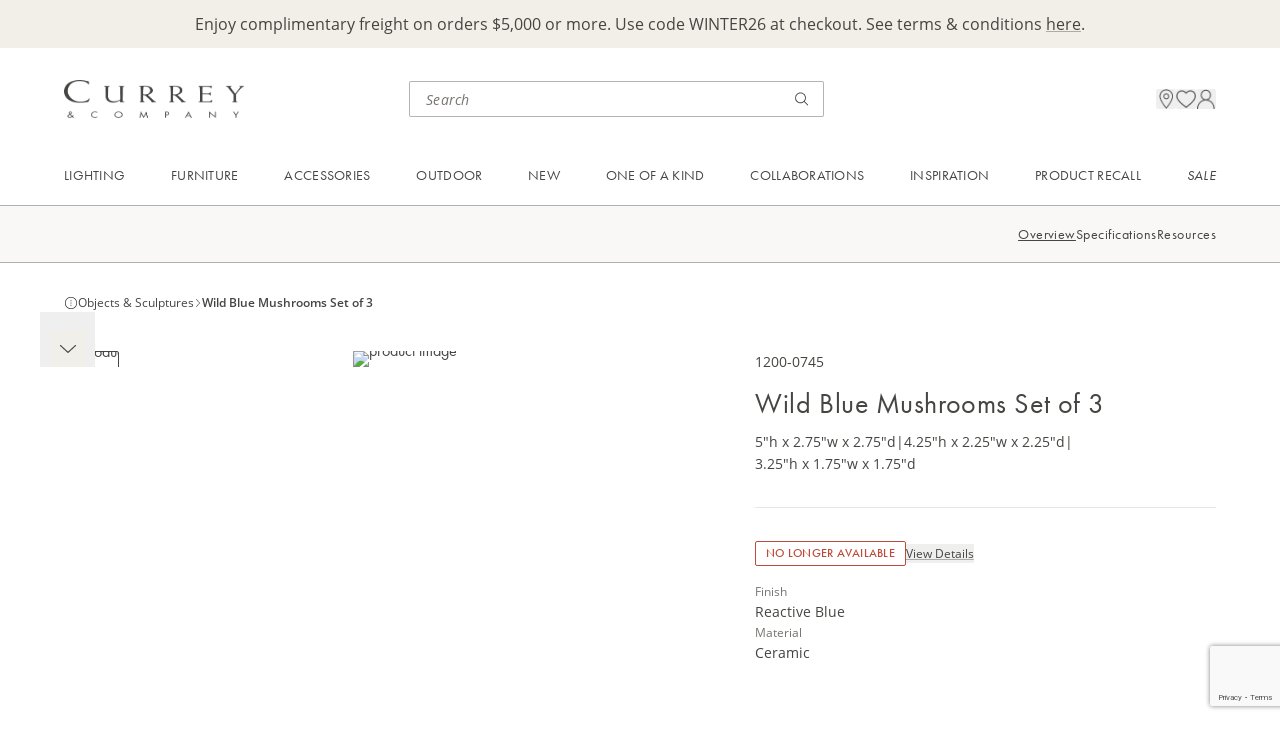

--- FILE ---
content_type: text/html; charset=utf-8
request_url: https://www.google.com/recaptcha/enterprise/anchor?ar=1&k=6LczSNUpAAAAAIENoZO9MnRjvlwOvCZup1YXjF16&co=aHR0cHM6Ly93d3cuY3VycmV5YW5kY29tcGFueS5jb206NDQz&hl=en&v=PoyoqOPhxBO7pBk68S4YbpHZ&size=invisible&anchor-ms=20000&execute-ms=30000&cb=1nkmxswa5lk
body_size: 48836
content:
<!DOCTYPE HTML><html dir="ltr" lang="en"><head><meta http-equiv="Content-Type" content="text/html; charset=UTF-8">
<meta http-equiv="X-UA-Compatible" content="IE=edge">
<title>reCAPTCHA</title>
<style type="text/css">
/* cyrillic-ext */
@font-face {
  font-family: 'Roboto';
  font-style: normal;
  font-weight: 400;
  font-stretch: 100%;
  src: url(//fonts.gstatic.com/s/roboto/v48/KFO7CnqEu92Fr1ME7kSn66aGLdTylUAMa3GUBHMdazTgWw.woff2) format('woff2');
  unicode-range: U+0460-052F, U+1C80-1C8A, U+20B4, U+2DE0-2DFF, U+A640-A69F, U+FE2E-FE2F;
}
/* cyrillic */
@font-face {
  font-family: 'Roboto';
  font-style: normal;
  font-weight: 400;
  font-stretch: 100%;
  src: url(//fonts.gstatic.com/s/roboto/v48/KFO7CnqEu92Fr1ME7kSn66aGLdTylUAMa3iUBHMdazTgWw.woff2) format('woff2');
  unicode-range: U+0301, U+0400-045F, U+0490-0491, U+04B0-04B1, U+2116;
}
/* greek-ext */
@font-face {
  font-family: 'Roboto';
  font-style: normal;
  font-weight: 400;
  font-stretch: 100%;
  src: url(//fonts.gstatic.com/s/roboto/v48/KFO7CnqEu92Fr1ME7kSn66aGLdTylUAMa3CUBHMdazTgWw.woff2) format('woff2');
  unicode-range: U+1F00-1FFF;
}
/* greek */
@font-face {
  font-family: 'Roboto';
  font-style: normal;
  font-weight: 400;
  font-stretch: 100%;
  src: url(//fonts.gstatic.com/s/roboto/v48/KFO7CnqEu92Fr1ME7kSn66aGLdTylUAMa3-UBHMdazTgWw.woff2) format('woff2');
  unicode-range: U+0370-0377, U+037A-037F, U+0384-038A, U+038C, U+038E-03A1, U+03A3-03FF;
}
/* math */
@font-face {
  font-family: 'Roboto';
  font-style: normal;
  font-weight: 400;
  font-stretch: 100%;
  src: url(//fonts.gstatic.com/s/roboto/v48/KFO7CnqEu92Fr1ME7kSn66aGLdTylUAMawCUBHMdazTgWw.woff2) format('woff2');
  unicode-range: U+0302-0303, U+0305, U+0307-0308, U+0310, U+0312, U+0315, U+031A, U+0326-0327, U+032C, U+032F-0330, U+0332-0333, U+0338, U+033A, U+0346, U+034D, U+0391-03A1, U+03A3-03A9, U+03B1-03C9, U+03D1, U+03D5-03D6, U+03F0-03F1, U+03F4-03F5, U+2016-2017, U+2034-2038, U+203C, U+2040, U+2043, U+2047, U+2050, U+2057, U+205F, U+2070-2071, U+2074-208E, U+2090-209C, U+20D0-20DC, U+20E1, U+20E5-20EF, U+2100-2112, U+2114-2115, U+2117-2121, U+2123-214F, U+2190, U+2192, U+2194-21AE, U+21B0-21E5, U+21F1-21F2, U+21F4-2211, U+2213-2214, U+2216-22FF, U+2308-230B, U+2310, U+2319, U+231C-2321, U+2336-237A, U+237C, U+2395, U+239B-23B7, U+23D0, U+23DC-23E1, U+2474-2475, U+25AF, U+25B3, U+25B7, U+25BD, U+25C1, U+25CA, U+25CC, U+25FB, U+266D-266F, U+27C0-27FF, U+2900-2AFF, U+2B0E-2B11, U+2B30-2B4C, U+2BFE, U+3030, U+FF5B, U+FF5D, U+1D400-1D7FF, U+1EE00-1EEFF;
}
/* symbols */
@font-face {
  font-family: 'Roboto';
  font-style: normal;
  font-weight: 400;
  font-stretch: 100%;
  src: url(//fonts.gstatic.com/s/roboto/v48/KFO7CnqEu92Fr1ME7kSn66aGLdTylUAMaxKUBHMdazTgWw.woff2) format('woff2');
  unicode-range: U+0001-000C, U+000E-001F, U+007F-009F, U+20DD-20E0, U+20E2-20E4, U+2150-218F, U+2190, U+2192, U+2194-2199, U+21AF, U+21E6-21F0, U+21F3, U+2218-2219, U+2299, U+22C4-22C6, U+2300-243F, U+2440-244A, U+2460-24FF, U+25A0-27BF, U+2800-28FF, U+2921-2922, U+2981, U+29BF, U+29EB, U+2B00-2BFF, U+4DC0-4DFF, U+FFF9-FFFB, U+10140-1018E, U+10190-1019C, U+101A0, U+101D0-101FD, U+102E0-102FB, U+10E60-10E7E, U+1D2C0-1D2D3, U+1D2E0-1D37F, U+1F000-1F0FF, U+1F100-1F1AD, U+1F1E6-1F1FF, U+1F30D-1F30F, U+1F315, U+1F31C, U+1F31E, U+1F320-1F32C, U+1F336, U+1F378, U+1F37D, U+1F382, U+1F393-1F39F, U+1F3A7-1F3A8, U+1F3AC-1F3AF, U+1F3C2, U+1F3C4-1F3C6, U+1F3CA-1F3CE, U+1F3D4-1F3E0, U+1F3ED, U+1F3F1-1F3F3, U+1F3F5-1F3F7, U+1F408, U+1F415, U+1F41F, U+1F426, U+1F43F, U+1F441-1F442, U+1F444, U+1F446-1F449, U+1F44C-1F44E, U+1F453, U+1F46A, U+1F47D, U+1F4A3, U+1F4B0, U+1F4B3, U+1F4B9, U+1F4BB, U+1F4BF, U+1F4C8-1F4CB, U+1F4D6, U+1F4DA, U+1F4DF, U+1F4E3-1F4E6, U+1F4EA-1F4ED, U+1F4F7, U+1F4F9-1F4FB, U+1F4FD-1F4FE, U+1F503, U+1F507-1F50B, U+1F50D, U+1F512-1F513, U+1F53E-1F54A, U+1F54F-1F5FA, U+1F610, U+1F650-1F67F, U+1F687, U+1F68D, U+1F691, U+1F694, U+1F698, U+1F6AD, U+1F6B2, U+1F6B9-1F6BA, U+1F6BC, U+1F6C6-1F6CF, U+1F6D3-1F6D7, U+1F6E0-1F6EA, U+1F6F0-1F6F3, U+1F6F7-1F6FC, U+1F700-1F7FF, U+1F800-1F80B, U+1F810-1F847, U+1F850-1F859, U+1F860-1F887, U+1F890-1F8AD, U+1F8B0-1F8BB, U+1F8C0-1F8C1, U+1F900-1F90B, U+1F93B, U+1F946, U+1F984, U+1F996, U+1F9E9, U+1FA00-1FA6F, U+1FA70-1FA7C, U+1FA80-1FA89, U+1FA8F-1FAC6, U+1FACE-1FADC, U+1FADF-1FAE9, U+1FAF0-1FAF8, U+1FB00-1FBFF;
}
/* vietnamese */
@font-face {
  font-family: 'Roboto';
  font-style: normal;
  font-weight: 400;
  font-stretch: 100%;
  src: url(//fonts.gstatic.com/s/roboto/v48/KFO7CnqEu92Fr1ME7kSn66aGLdTylUAMa3OUBHMdazTgWw.woff2) format('woff2');
  unicode-range: U+0102-0103, U+0110-0111, U+0128-0129, U+0168-0169, U+01A0-01A1, U+01AF-01B0, U+0300-0301, U+0303-0304, U+0308-0309, U+0323, U+0329, U+1EA0-1EF9, U+20AB;
}
/* latin-ext */
@font-face {
  font-family: 'Roboto';
  font-style: normal;
  font-weight: 400;
  font-stretch: 100%;
  src: url(//fonts.gstatic.com/s/roboto/v48/KFO7CnqEu92Fr1ME7kSn66aGLdTylUAMa3KUBHMdazTgWw.woff2) format('woff2');
  unicode-range: U+0100-02BA, U+02BD-02C5, U+02C7-02CC, U+02CE-02D7, U+02DD-02FF, U+0304, U+0308, U+0329, U+1D00-1DBF, U+1E00-1E9F, U+1EF2-1EFF, U+2020, U+20A0-20AB, U+20AD-20C0, U+2113, U+2C60-2C7F, U+A720-A7FF;
}
/* latin */
@font-face {
  font-family: 'Roboto';
  font-style: normal;
  font-weight: 400;
  font-stretch: 100%;
  src: url(//fonts.gstatic.com/s/roboto/v48/KFO7CnqEu92Fr1ME7kSn66aGLdTylUAMa3yUBHMdazQ.woff2) format('woff2');
  unicode-range: U+0000-00FF, U+0131, U+0152-0153, U+02BB-02BC, U+02C6, U+02DA, U+02DC, U+0304, U+0308, U+0329, U+2000-206F, U+20AC, U+2122, U+2191, U+2193, U+2212, U+2215, U+FEFF, U+FFFD;
}
/* cyrillic-ext */
@font-face {
  font-family: 'Roboto';
  font-style: normal;
  font-weight: 500;
  font-stretch: 100%;
  src: url(//fonts.gstatic.com/s/roboto/v48/KFO7CnqEu92Fr1ME7kSn66aGLdTylUAMa3GUBHMdazTgWw.woff2) format('woff2');
  unicode-range: U+0460-052F, U+1C80-1C8A, U+20B4, U+2DE0-2DFF, U+A640-A69F, U+FE2E-FE2F;
}
/* cyrillic */
@font-face {
  font-family: 'Roboto';
  font-style: normal;
  font-weight: 500;
  font-stretch: 100%;
  src: url(//fonts.gstatic.com/s/roboto/v48/KFO7CnqEu92Fr1ME7kSn66aGLdTylUAMa3iUBHMdazTgWw.woff2) format('woff2');
  unicode-range: U+0301, U+0400-045F, U+0490-0491, U+04B0-04B1, U+2116;
}
/* greek-ext */
@font-face {
  font-family: 'Roboto';
  font-style: normal;
  font-weight: 500;
  font-stretch: 100%;
  src: url(//fonts.gstatic.com/s/roboto/v48/KFO7CnqEu92Fr1ME7kSn66aGLdTylUAMa3CUBHMdazTgWw.woff2) format('woff2');
  unicode-range: U+1F00-1FFF;
}
/* greek */
@font-face {
  font-family: 'Roboto';
  font-style: normal;
  font-weight: 500;
  font-stretch: 100%;
  src: url(//fonts.gstatic.com/s/roboto/v48/KFO7CnqEu92Fr1ME7kSn66aGLdTylUAMa3-UBHMdazTgWw.woff2) format('woff2');
  unicode-range: U+0370-0377, U+037A-037F, U+0384-038A, U+038C, U+038E-03A1, U+03A3-03FF;
}
/* math */
@font-face {
  font-family: 'Roboto';
  font-style: normal;
  font-weight: 500;
  font-stretch: 100%;
  src: url(//fonts.gstatic.com/s/roboto/v48/KFO7CnqEu92Fr1ME7kSn66aGLdTylUAMawCUBHMdazTgWw.woff2) format('woff2');
  unicode-range: U+0302-0303, U+0305, U+0307-0308, U+0310, U+0312, U+0315, U+031A, U+0326-0327, U+032C, U+032F-0330, U+0332-0333, U+0338, U+033A, U+0346, U+034D, U+0391-03A1, U+03A3-03A9, U+03B1-03C9, U+03D1, U+03D5-03D6, U+03F0-03F1, U+03F4-03F5, U+2016-2017, U+2034-2038, U+203C, U+2040, U+2043, U+2047, U+2050, U+2057, U+205F, U+2070-2071, U+2074-208E, U+2090-209C, U+20D0-20DC, U+20E1, U+20E5-20EF, U+2100-2112, U+2114-2115, U+2117-2121, U+2123-214F, U+2190, U+2192, U+2194-21AE, U+21B0-21E5, U+21F1-21F2, U+21F4-2211, U+2213-2214, U+2216-22FF, U+2308-230B, U+2310, U+2319, U+231C-2321, U+2336-237A, U+237C, U+2395, U+239B-23B7, U+23D0, U+23DC-23E1, U+2474-2475, U+25AF, U+25B3, U+25B7, U+25BD, U+25C1, U+25CA, U+25CC, U+25FB, U+266D-266F, U+27C0-27FF, U+2900-2AFF, U+2B0E-2B11, U+2B30-2B4C, U+2BFE, U+3030, U+FF5B, U+FF5D, U+1D400-1D7FF, U+1EE00-1EEFF;
}
/* symbols */
@font-face {
  font-family: 'Roboto';
  font-style: normal;
  font-weight: 500;
  font-stretch: 100%;
  src: url(//fonts.gstatic.com/s/roboto/v48/KFO7CnqEu92Fr1ME7kSn66aGLdTylUAMaxKUBHMdazTgWw.woff2) format('woff2');
  unicode-range: U+0001-000C, U+000E-001F, U+007F-009F, U+20DD-20E0, U+20E2-20E4, U+2150-218F, U+2190, U+2192, U+2194-2199, U+21AF, U+21E6-21F0, U+21F3, U+2218-2219, U+2299, U+22C4-22C6, U+2300-243F, U+2440-244A, U+2460-24FF, U+25A0-27BF, U+2800-28FF, U+2921-2922, U+2981, U+29BF, U+29EB, U+2B00-2BFF, U+4DC0-4DFF, U+FFF9-FFFB, U+10140-1018E, U+10190-1019C, U+101A0, U+101D0-101FD, U+102E0-102FB, U+10E60-10E7E, U+1D2C0-1D2D3, U+1D2E0-1D37F, U+1F000-1F0FF, U+1F100-1F1AD, U+1F1E6-1F1FF, U+1F30D-1F30F, U+1F315, U+1F31C, U+1F31E, U+1F320-1F32C, U+1F336, U+1F378, U+1F37D, U+1F382, U+1F393-1F39F, U+1F3A7-1F3A8, U+1F3AC-1F3AF, U+1F3C2, U+1F3C4-1F3C6, U+1F3CA-1F3CE, U+1F3D4-1F3E0, U+1F3ED, U+1F3F1-1F3F3, U+1F3F5-1F3F7, U+1F408, U+1F415, U+1F41F, U+1F426, U+1F43F, U+1F441-1F442, U+1F444, U+1F446-1F449, U+1F44C-1F44E, U+1F453, U+1F46A, U+1F47D, U+1F4A3, U+1F4B0, U+1F4B3, U+1F4B9, U+1F4BB, U+1F4BF, U+1F4C8-1F4CB, U+1F4D6, U+1F4DA, U+1F4DF, U+1F4E3-1F4E6, U+1F4EA-1F4ED, U+1F4F7, U+1F4F9-1F4FB, U+1F4FD-1F4FE, U+1F503, U+1F507-1F50B, U+1F50D, U+1F512-1F513, U+1F53E-1F54A, U+1F54F-1F5FA, U+1F610, U+1F650-1F67F, U+1F687, U+1F68D, U+1F691, U+1F694, U+1F698, U+1F6AD, U+1F6B2, U+1F6B9-1F6BA, U+1F6BC, U+1F6C6-1F6CF, U+1F6D3-1F6D7, U+1F6E0-1F6EA, U+1F6F0-1F6F3, U+1F6F7-1F6FC, U+1F700-1F7FF, U+1F800-1F80B, U+1F810-1F847, U+1F850-1F859, U+1F860-1F887, U+1F890-1F8AD, U+1F8B0-1F8BB, U+1F8C0-1F8C1, U+1F900-1F90B, U+1F93B, U+1F946, U+1F984, U+1F996, U+1F9E9, U+1FA00-1FA6F, U+1FA70-1FA7C, U+1FA80-1FA89, U+1FA8F-1FAC6, U+1FACE-1FADC, U+1FADF-1FAE9, U+1FAF0-1FAF8, U+1FB00-1FBFF;
}
/* vietnamese */
@font-face {
  font-family: 'Roboto';
  font-style: normal;
  font-weight: 500;
  font-stretch: 100%;
  src: url(//fonts.gstatic.com/s/roboto/v48/KFO7CnqEu92Fr1ME7kSn66aGLdTylUAMa3OUBHMdazTgWw.woff2) format('woff2');
  unicode-range: U+0102-0103, U+0110-0111, U+0128-0129, U+0168-0169, U+01A0-01A1, U+01AF-01B0, U+0300-0301, U+0303-0304, U+0308-0309, U+0323, U+0329, U+1EA0-1EF9, U+20AB;
}
/* latin-ext */
@font-face {
  font-family: 'Roboto';
  font-style: normal;
  font-weight: 500;
  font-stretch: 100%;
  src: url(//fonts.gstatic.com/s/roboto/v48/KFO7CnqEu92Fr1ME7kSn66aGLdTylUAMa3KUBHMdazTgWw.woff2) format('woff2');
  unicode-range: U+0100-02BA, U+02BD-02C5, U+02C7-02CC, U+02CE-02D7, U+02DD-02FF, U+0304, U+0308, U+0329, U+1D00-1DBF, U+1E00-1E9F, U+1EF2-1EFF, U+2020, U+20A0-20AB, U+20AD-20C0, U+2113, U+2C60-2C7F, U+A720-A7FF;
}
/* latin */
@font-face {
  font-family: 'Roboto';
  font-style: normal;
  font-weight: 500;
  font-stretch: 100%;
  src: url(//fonts.gstatic.com/s/roboto/v48/KFO7CnqEu92Fr1ME7kSn66aGLdTylUAMa3yUBHMdazQ.woff2) format('woff2');
  unicode-range: U+0000-00FF, U+0131, U+0152-0153, U+02BB-02BC, U+02C6, U+02DA, U+02DC, U+0304, U+0308, U+0329, U+2000-206F, U+20AC, U+2122, U+2191, U+2193, U+2212, U+2215, U+FEFF, U+FFFD;
}
/* cyrillic-ext */
@font-face {
  font-family: 'Roboto';
  font-style: normal;
  font-weight: 900;
  font-stretch: 100%;
  src: url(//fonts.gstatic.com/s/roboto/v48/KFO7CnqEu92Fr1ME7kSn66aGLdTylUAMa3GUBHMdazTgWw.woff2) format('woff2');
  unicode-range: U+0460-052F, U+1C80-1C8A, U+20B4, U+2DE0-2DFF, U+A640-A69F, U+FE2E-FE2F;
}
/* cyrillic */
@font-face {
  font-family: 'Roboto';
  font-style: normal;
  font-weight: 900;
  font-stretch: 100%;
  src: url(//fonts.gstatic.com/s/roboto/v48/KFO7CnqEu92Fr1ME7kSn66aGLdTylUAMa3iUBHMdazTgWw.woff2) format('woff2');
  unicode-range: U+0301, U+0400-045F, U+0490-0491, U+04B0-04B1, U+2116;
}
/* greek-ext */
@font-face {
  font-family: 'Roboto';
  font-style: normal;
  font-weight: 900;
  font-stretch: 100%;
  src: url(//fonts.gstatic.com/s/roboto/v48/KFO7CnqEu92Fr1ME7kSn66aGLdTylUAMa3CUBHMdazTgWw.woff2) format('woff2');
  unicode-range: U+1F00-1FFF;
}
/* greek */
@font-face {
  font-family: 'Roboto';
  font-style: normal;
  font-weight: 900;
  font-stretch: 100%;
  src: url(//fonts.gstatic.com/s/roboto/v48/KFO7CnqEu92Fr1ME7kSn66aGLdTylUAMa3-UBHMdazTgWw.woff2) format('woff2');
  unicode-range: U+0370-0377, U+037A-037F, U+0384-038A, U+038C, U+038E-03A1, U+03A3-03FF;
}
/* math */
@font-face {
  font-family: 'Roboto';
  font-style: normal;
  font-weight: 900;
  font-stretch: 100%;
  src: url(//fonts.gstatic.com/s/roboto/v48/KFO7CnqEu92Fr1ME7kSn66aGLdTylUAMawCUBHMdazTgWw.woff2) format('woff2');
  unicode-range: U+0302-0303, U+0305, U+0307-0308, U+0310, U+0312, U+0315, U+031A, U+0326-0327, U+032C, U+032F-0330, U+0332-0333, U+0338, U+033A, U+0346, U+034D, U+0391-03A1, U+03A3-03A9, U+03B1-03C9, U+03D1, U+03D5-03D6, U+03F0-03F1, U+03F4-03F5, U+2016-2017, U+2034-2038, U+203C, U+2040, U+2043, U+2047, U+2050, U+2057, U+205F, U+2070-2071, U+2074-208E, U+2090-209C, U+20D0-20DC, U+20E1, U+20E5-20EF, U+2100-2112, U+2114-2115, U+2117-2121, U+2123-214F, U+2190, U+2192, U+2194-21AE, U+21B0-21E5, U+21F1-21F2, U+21F4-2211, U+2213-2214, U+2216-22FF, U+2308-230B, U+2310, U+2319, U+231C-2321, U+2336-237A, U+237C, U+2395, U+239B-23B7, U+23D0, U+23DC-23E1, U+2474-2475, U+25AF, U+25B3, U+25B7, U+25BD, U+25C1, U+25CA, U+25CC, U+25FB, U+266D-266F, U+27C0-27FF, U+2900-2AFF, U+2B0E-2B11, U+2B30-2B4C, U+2BFE, U+3030, U+FF5B, U+FF5D, U+1D400-1D7FF, U+1EE00-1EEFF;
}
/* symbols */
@font-face {
  font-family: 'Roboto';
  font-style: normal;
  font-weight: 900;
  font-stretch: 100%;
  src: url(//fonts.gstatic.com/s/roboto/v48/KFO7CnqEu92Fr1ME7kSn66aGLdTylUAMaxKUBHMdazTgWw.woff2) format('woff2');
  unicode-range: U+0001-000C, U+000E-001F, U+007F-009F, U+20DD-20E0, U+20E2-20E4, U+2150-218F, U+2190, U+2192, U+2194-2199, U+21AF, U+21E6-21F0, U+21F3, U+2218-2219, U+2299, U+22C4-22C6, U+2300-243F, U+2440-244A, U+2460-24FF, U+25A0-27BF, U+2800-28FF, U+2921-2922, U+2981, U+29BF, U+29EB, U+2B00-2BFF, U+4DC0-4DFF, U+FFF9-FFFB, U+10140-1018E, U+10190-1019C, U+101A0, U+101D0-101FD, U+102E0-102FB, U+10E60-10E7E, U+1D2C0-1D2D3, U+1D2E0-1D37F, U+1F000-1F0FF, U+1F100-1F1AD, U+1F1E6-1F1FF, U+1F30D-1F30F, U+1F315, U+1F31C, U+1F31E, U+1F320-1F32C, U+1F336, U+1F378, U+1F37D, U+1F382, U+1F393-1F39F, U+1F3A7-1F3A8, U+1F3AC-1F3AF, U+1F3C2, U+1F3C4-1F3C6, U+1F3CA-1F3CE, U+1F3D4-1F3E0, U+1F3ED, U+1F3F1-1F3F3, U+1F3F5-1F3F7, U+1F408, U+1F415, U+1F41F, U+1F426, U+1F43F, U+1F441-1F442, U+1F444, U+1F446-1F449, U+1F44C-1F44E, U+1F453, U+1F46A, U+1F47D, U+1F4A3, U+1F4B0, U+1F4B3, U+1F4B9, U+1F4BB, U+1F4BF, U+1F4C8-1F4CB, U+1F4D6, U+1F4DA, U+1F4DF, U+1F4E3-1F4E6, U+1F4EA-1F4ED, U+1F4F7, U+1F4F9-1F4FB, U+1F4FD-1F4FE, U+1F503, U+1F507-1F50B, U+1F50D, U+1F512-1F513, U+1F53E-1F54A, U+1F54F-1F5FA, U+1F610, U+1F650-1F67F, U+1F687, U+1F68D, U+1F691, U+1F694, U+1F698, U+1F6AD, U+1F6B2, U+1F6B9-1F6BA, U+1F6BC, U+1F6C6-1F6CF, U+1F6D3-1F6D7, U+1F6E0-1F6EA, U+1F6F0-1F6F3, U+1F6F7-1F6FC, U+1F700-1F7FF, U+1F800-1F80B, U+1F810-1F847, U+1F850-1F859, U+1F860-1F887, U+1F890-1F8AD, U+1F8B0-1F8BB, U+1F8C0-1F8C1, U+1F900-1F90B, U+1F93B, U+1F946, U+1F984, U+1F996, U+1F9E9, U+1FA00-1FA6F, U+1FA70-1FA7C, U+1FA80-1FA89, U+1FA8F-1FAC6, U+1FACE-1FADC, U+1FADF-1FAE9, U+1FAF0-1FAF8, U+1FB00-1FBFF;
}
/* vietnamese */
@font-face {
  font-family: 'Roboto';
  font-style: normal;
  font-weight: 900;
  font-stretch: 100%;
  src: url(//fonts.gstatic.com/s/roboto/v48/KFO7CnqEu92Fr1ME7kSn66aGLdTylUAMa3OUBHMdazTgWw.woff2) format('woff2');
  unicode-range: U+0102-0103, U+0110-0111, U+0128-0129, U+0168-0169, U+01A0-01A1, U+01AF-01B0, U+0300-0301, U+0303-0304, U+0308-0309, U+0323, U+0329, U+1EA0-1EF9, U+20AB;
}
/* latin-ext */
@font-face {
  font-family: 'Roboto';
  font-style: normal;
  font-weight: 900;
  font-stretch: 100%;
  src: url(//fonts.gstatic.com/s/roboto/v48/KFO7CnqEu92Fr1ME7kSn66aGLdTylUAMa3KUBHMdazTgWw.woff2) format('woff2');
  unicode-range: U+0100-02BA, U+02BD-02C5, U+02C7-02CC, U+02CE-02D7, U+02DD-02FF, U+0304, U+0308, U+0329, U+1D00-1DBF, U+1E00-1E9F, U+1EF2-1EFF, U+2020, U+20A0-20AB, U+20AD-20C0, U+2113, U+2C60-2C7F, U+A720-A7FF;
}
/* latin */
@font-face {
  font-family: 'Roboto';
  font-style: normal;
  font-weight: 900;
  font-stretch: 100%;
  src: url(//fonts.gstatic.com/s/roboto/v48/KFO7CnqEu92Fr1ME7kSn66aGLdTylUAMa3yUBHMdazQ.woff2) format('woff2');
  unicode-range: U+0000-00FF, U+0131, U+0152-0153, U+02BB-02BC, U+02C6, U+02DA, U+02DC, U+0304, U+0308, U+0329, U+2000-206F, U+20AC, U+2122, U+2191, U+2193, U+2212, U+2215, U+FEFF, U+FFFD;
}

</style>
<link rel="stylesheet" type="text/css" href="https://www.gstatic.com/recaptcha/releases/PoyoqOPhxBO7pBk68S4YbpHZ/styles__ltr.css">
<script nonce="T2uI2tqOvTnGFrSm3zUy0g" type="text/javascript">window['__recaptcha_api'] = 'https://www.google.com/recaptcha/enterprise/';</script>
<script type="text/javascript" src="https://www.gstatic.com/recaptcha/releases/PoyoqOPhxBO7pBk68S4YbpHZ/recaptcha__en.js" nonce="T2uI2tqOvTnGFrSm3zUy0g">
      
    </script></head>
<body><div id="rc-anchor-alert" class="rc-anchor-alert"></div>
<input type="hidden" id="recaptcha-token" value="[base64]">
<script type="text/javascript" nonce="T2uI2tqOvTnGFrSm3zUy0g">
      recaptcha.anchor.Main.init("[\x22ainput\x22,[\x22bgdata\x22,\x22\x22,\[base64]/[base64]/bmV3IFpbdF0obVswXSk6Sz09Mj9uZXcgWlt0XShtWzBdLG1bMV0pOks9PTM/bmV3IFpbdF0obVswXSxtWzFdLG1bMl0pOks9PTQ/[base64]/[base64]/[base64]/[base64]/[base64]/[base64]/[base64]/[base64]/[base64]/[base64]/[base64]/[base64]/[base64]/[base64]\\u003d\\u003d\x22,\[base64]\x22,\[base64]/CiwNML8KgZcOVPhHDrUvCrsOAwpnDmcKlwr7DtMOcGH5kwo5nRBZEWsOpXCbChcO1bsKuUsKLw7LCkHLDiSEiwoZ0w4x4wrzDuWh4DsOewpbDoUtIw4FZAMK6wpDCnsOgw6ZdKsKmNDhUwrvDqcKTd8K/[base64]/KyFYaMK8SBbDlsOrw6/Ct8K+wrbDksOVwo7CkSvCnsOMLjLCrRwtBkdLwovDlcOUAcKWGMKhJWHDsMKCw68fWMKuAV9rWcKTZcKnQDrCrXDDjsO6wpvDncO9b8Oawp7DvMKUw4rDh0ISw5Ydw7YzF244RRRZwrXDqH7CgHLCuAzDvD/Dil3DrCXDlcOqw4IPEVjCgWJGPMOmwpcVwpzDqcK/[base64]/Dm8Oiwoolw7rCjxYiw57CocOQwoPDicOCwrDCpMK+IcKMGcK2V28NeMOBO8K6JMK8w7UQwpRjQhkBb8KUw50zbcOmw4LDlcOMw7UjLCvCt8O6HsOzwqzDjmfDhDo7wpEkwrRiwqQhJ8OhacKiw7oBUH/Dp0/Cn2rClcOubyduQQsDw7vDk1N6IcKwwqREwrYRwoHDjk/DocOIM8KKYsKLO8OQwoYzwpgJU2UGPExBwoEYw4A1w6M3Ug/DkcKme8ONw4hSwoDCrcKlw6PCiXJUwqzCv8K9OMKkwofCs8KvBUrClUDDuMKrwq/DrsKaWcOFASjChsKZwp7DkgjCocOvPTLChMKLfE0ow7E8w5TDiXDDuWTDkMKsw5oRLULDvFrDo8K9bsOtVcO1QcOgWDDDiXNDw4V0ScO5NyNTfQxtwqTCs8KCO0PDusOKwr7DusObXXQVfBTDjsOEfMORYzEKPElqwojChitqwrTDicO5MwcAw7jCg8Kbw7NGw7k/w6XCvl9nw7YLPQ9LwqjDqMKfwqPCsk3Doz15bcK1e8OpwqXDk8Otw4IzBGFRTDk/[base64]/[base64]/CvMKiTMOHw7YjbUMAMMKywq0GA8K2IMOaDMOmwp3DsMOHw4tyU8OLFQfCgDzDoUfCnW7CuGkdwo4Pd1sBU8K/w77DqHjChRUIw4rCoXHDtsO1KcOHwq1rwpnDpMKewrMKwqPCmsKmw5lnw5dvwoDDp8Ofw4HChg3DmA7CoMKifSbCmcKACsO2wp/Cv1XDiMKdw4dTdMK7w7U8JcO8WMKrwqAXK8Kjw43Dm8OcSx7Cjl3Dh14Kwo8GfUVAAD7Dj1HClsOaJw1jw6Ecwrd1w53DmMKWw7wsPcKsw7VdwrsfwprCnx/DiWLCmsKOw5fDiUDCqMOKwpjCjT3CuMOGbcKAHSvCtxbCs3XDhMOCDlptwqjDm8Ofw4B5ewlrwqbDs1TDvsKJVyvCksOgw4LCgMK4wo7ChsKIwpUYwonCs23CoA/Cm07DvcOxPjzDnMKDL8OUdsOSPntLw4bCvW3DkCkPw6rCscOUwrB5CMKKOgB/JsKyw7MNwpXCs8O/J8KkbjlqwqfDmEPDvngnAgHDvsO+wpJ/[base64]/OTZYw4BxbGYXw51Ew5UWXyjDgcKxw7oxwpcbZWPCh8KFclPChTIUwqzCnMKTfTLDu34Pwq/[base64]/CicKmJiHCoWfDk8OaEQDCgMKSalnCisO9ZFwmw4DCs17Dr8OdC8KaQR/[base64]/DvsO6w5VBwpwgw5jCsUHDiRVsBMOOwp7CmMKGMhx4dsKrw65QwpHDtHLCucKAE08Sw68tw6lTTcKHfD8SYcOEZcOiw77DhBpqwq4FwprDgHkfwpkiw7rDqsKed8KWw6jDmyp7w6NIESwow4nDncK8w73DssKlQUjDiE7Cv8KqPwgWCF/[base64]/BMO7BsO8bDzDu8KywpB8wrRSw4xZZl7CuwnDtjUpHsOCEFPDlcKKMcOHX1jClsKHNsK8Q1bDjsK5YRzDnEvDqMKmPsOvP3XDuMKwYHE2cnZZfsKXMWE+wr5cR8KJwrpdwpbCvlEPwr/CpMKzw4bDjcKCMsOdfR40YTEBfAnDnsONA0NYNMKzV3DCjsKawqHCtW4PwrzDisOkYHIIwpQjbsKKJMKAHRHCv8K8w701EG/CmsOrI8K0wo42wqvDiQfCmxfDvStqw5UfwonDv8O0wpI0LlrDlcOHwoLCohFsw4fDmMKfGMKAw4PDpRbDr8OLwqjCrcKnwozDosOewqnDq3/DisOtw4t2eRptwpjCu8KOw4rDugU0FTDCp2ZuaMKTBMOYw57Ds8KXwo1Ow7h/HcO9KAjCmA/Ct0XDnsKyZ8OYw4FSbcO+aMOPw6bCksOFFsOWGcKZw5jCp1gUMcKwPTbCuRnCrFTChx93w605W0/[base64]/[base64]/DqgrDjEDDrMKdCS7CmcKsAcOJP8K8EMK9aAPDgsOGw4gRwrvCh2NHOyLCvcKmw7AuX8K/[base64]/[base64]/DrTrCulPDgHbCjWbCgcOGw63DmMO1Z1Nbwr0Hwo/Dm1DCosKawr7Dnj1/[base64]/DkcOawpM3BX0FI8OJdsKcw7HDpsOMwrXCglNeeETCvcKjLcOewrYEfnTCr8ODwpXDph8zajPDo8OfU8OZwp7CigwawplAwqbCmMOic8O+w6/Dm1zCmj8awq3DjQ5mw4rDkMKpwp7DkMOrZsOVw4HCnHTChhfCo1F7wp7DmF7CscKEBH8CQ8OOw43DmyJ4YRzDn8O4GcKbwqXDuTHDvsOyLsOnAGRoEcOXSMOdfSc0Y8OJI8KTwpPCqMKAwo3CpyAWw79/w4fDqMORPMKVW8OZCsKfRcK5JcKPw43CpD/Cum3DtS9jJ8KUw7HChsO4wrjDgMOkfcOFwr/DhE07IwLCmCnDpSBIA8OTw7PDrXfDmlISS8K2w6F4w6Bbeh3Ds3ArbsODw5/Cp8OQwpx0KsK3WsK9wqlHw5oSwo3CksOdwrEfYhHCjMK6wq5Tw4IybMK7J8Kww5DDvRQ+bMOfJcOyw7HDhcO8byBgw4XDjALDpRvCtgxhRkohExPDsMO1AigwwovCqXDClmfCrMKawrXDlMKsaxzCkhPCvwtsTG3Cll3ChxPCocOrF07DuMKpw6rDokh7w5RXw7/CjxXCu8KtHcOvw53CpsOlwrzCllVgw6TDvwhww53CiMOzwoTCg3Njwr7CqC3ChsK2K8K8wrLCvlcowqBQUF/[base64]/CrcK0w6QXw509SQxOwq/DmyjDmsOZw6VWwqprasOIEsK8wrJvwq1cw4PDmQzDuMKOGAh/wr7Drj3CrGrCgn/DnUnDlx/CsMK4w7AEbsOnA29uOsKPUcKUFz5aOCbClzHDjsO8wobCtWh2w6w3b1gHw5Auwpx/wozColrCs3lGw4MAbXPCtcOJw5rDm8OaDVAKc8KYQWAKwoM1S8K7U8KuZcO5woomwpvDicOTwohuw6VzGcKAw7bCi1PDljpewqfCvcOeM8Kbwp1ONg7Cqw/CuMOMLMOeIMOkNxnCvRcJFcKrwr7DpsOIwr1nw4rClMKAF8OHOlxDCsKZFCpJfFXCt8Kkw7ctwpfDnQTDjMKid8Kcw54eGsKuw4nCk8OBayfDjHPCkMK8aMOtw6LCrB3DvSYjKMO1AsKMwrfDpSTDmsKzwovCgsKEwoZMJDLCmMOKMjAkd8KNwpg/w54+woPCl1VuwroBwonCvTBqSUEPXE7CnMOHIsKgIVhQw6ZCaMKWwqoaXcOzw6cNw6XCkGJZfsOZMTZJZcKfcmzDlkDClcOONVHCjgN5woFQS2k9w4bDiQrCumNaDm0cw5rDuQ5rwqhWwqR9w5BGLcKrw6DDrSTDn8ORw5jDn8Ofw55LOcOvwrQsw41/[base64]/akDDpwxAwqYFwrbCkTfDmsOMwqpTw58pwoMjej/DssOLwoh2eF5RwrjCoTXCqcOPDcOsL8OvwqTDkwhAIlBUThrDlUPCg3/CtWzDtA1uahBmN8ObFRPDmXrCpzHCo8KMw5HDp8KidcKLwpVLYMO8DcKGworCvkLDkxpOPcKEwqIdA30RekskBcOuH0TDqMORw5kXw4Z1wrFZYg3DqD3CqcONw6TCuVQyw5zCk1BZw67DkBDDlTR9KDHDncOTwrHCt8Kqw71nw5vDsTvCscOIw4jCgX/CuhPCmcOBcxswPcOGwoECwqPDgVgVw6NUwok9b8O+w41ufwLCs8OPwp17wpxNbcO/[base64]/AsKNSVHCu1PDjTV9eV3Drj59w7tzwqchcDIXfXfDqcOmw69nTMO7YipjNcK9VUltwoJSwrLDoGpRWkvDkiHDo8KceMKKwpTCtlxMScOCw4ZwLMKAHwTDk2o0HGkGYHHCn8Oaw5fDk8KHwpfDuMOvXMKHemAcw7/[base64]/A8KzbXJuAsO3w43CjVHDjMOMG8KVwoxVwqEtwpTDnsOow5vDsnPCtsKWFMKYw6jDpsKWTsOCw5Zzw40+w5RALsKswrhGwroWbHbCnR3Do8OWbMKOw4DDonjDoTtxdinDuMK/w5zCvMOWw7/[base64]/Dn8OdQcOZdMKxwpI/wqZ5EBHDssO1wp3CpsKUCUrDh8Kiw7PDjDsIw7M1wqwlw7lzHnBvw6fDr8KXcwBtw4BzV25QKMKvT8OywrU4SHHDv8OMPnjCoEhgNMKtMmTDisO7CMK/C2JCShHDq8KHeydiw4rCtFfCnMOBfljDuMKJIC1yw7NYw4xEw5ogwoBZQMOscnLDscKlZ8OEL0MYw47DmVDDj8OBw41Bwo8eWsO2wrczw7JPw7nDvcO0wrxpCDl5wqrDlMKDdcONTwPCrzYOwpLCo8Kywqo/[base64]/ChsOCwrjCs8KrTcOVw7rDkwoaasKhwqtGw5/[base64]/CgltRCsKmZMOFEsOzwot3G8OowqPChcKUIhvDkMKuw6odDsK/dk5bw5NNKcOnZTU1b18Mw4EvWjhcQMOGY8Orb8OZwofDvMOrw5p8w4MpWcOEwoFAUn0ywpvDpncjPcOZf1pIwpLDmcKGwqZDw7vCjsKgXsORw7DDujDChsOhDMOjw7fDkBPCuRHDnMKawolMw5PDgkPCmMKPD8OEOzvDksO3D8OnMcK/w4JTw69gw5Fba3jCihHCnQLCrsKvB39mVXvCsmR3wqx7X1nCqcO/[base64]/CkDQBEcOQUMK8woUOV2jDlsKCGcKuwrrCmDoAw4/DqsK3Xw1QwpQ5S8KKw5hMwpTDmAvDpXvDp0rDhwgRw4VDOw/CqjfDsMKswpwXcTrDpsOjTSI/w6LCh8OXwozCrR4UKcKswpJ9w4BGM8OkIsO4R8KXwrhOLMO6O8OxfcOiworDl8KZeTdRbDJFBD1WwoE8wojDpsKmR8Oaaw3Cm8OLJU5jQcKEKMKPw4fCrMKhNTxCw6XDrT/Dp1vDv8OTwp7CqEYYw6cCdiPCsTvCmsK/[base64]/Cm3nCl8ONwoltwrwZwpgQw5DDqcOPwoXCl3nDiBTDu8OmSMK5Agwpa3rDlCLDnsKsET1+OCgSA1/CqDlVcEwqw7/[base64]/Cv8OyYMOdwq3CtcOFwoVww4PCkMK9VkcOwobDgMO7woVww7rDu8K1w44Qwo3CrmHDu3hoaChjw58UwpfCoWrDhRTDhH8LRVAgJsOmGsOhwqXCphrDhTTCisONUV4SdcKkegUnw41Td0FbwqQZwozCvcKXw43DisOYTwgYw4/DisOBw6BkWcKnECTCuMOVw65dwpZ4RhTDjMOYBmFBDC/[base64]/DnXvDm1Eyw5oBJMOewp1Vw6rCuVpjw5XDqcKfwrR8PMKLwpnCsXrDkMKawqVhKCtSwr7CpcKgwp/CkT01cWwNO0fCsMKxwqPChMOfwplyw5IOw4LCvMOlwqZWdWPCln7CvEx0TFnDkcO/[base64]/I8OSw7Y/w7kibcO/w4Q5A8OOwpxFMAXDkcO7esOyw5jDqMOowr/CjnHDlsOPw4t1L8KDVMOcQD3CgSjCsMKGKELDr8KJIcKIPVfDjsOwABQtw4/DssOVOMO0EGnClAHDrsKWwrrDlhoTUFQDwrQEwqsOw6zCuFTDjcK+wrDDgzwEGBM9wrooKDkWUDPClMOVGcK4H0drAhrDtMKcJHvCucKSUW7CuMOeAcOZwrAkwpgmdQ7ChMKmw6PCvsO2w4vDicOMw4zCqsO8wq/Cm8KRSMOmKSDDsnPDhMOKWcK/wrpYaXRHUzLCoy83TnjCkRknw618SVRPIMKlwqXDpcK6wpLCpGbDtlDCqVdeTMOhVsKxwplSEn3Crk5bw4pewoDCtR9AwoPCjDLDsyAYAxDDpCfClR5Xw4EJRcK/LMKoP23Cv8KUwoPCncKqwp/Do8OqB8KNRMORwqxwwrPDusKIw5M4wp7DtcKLJn7CrkZ1woHCjBfCuWDDl8KiwrUtw7fDo2LCtVgaM8K2w5/CoMO8JADCqMOpwrMzw6zCqD7DnsKEQ8Owwq3CgcK9wpopBMOBKMOPw4rDtzrCtMKjwrrCoFXDh2wMZcOWXMKTQsOgw686wqrDmXM9D8Ojw4DCpU05GsOPwo7DvsOAD8K1w7jDssOmw7V2Ynt2wpVXDsK0wprDih83wq7Dl0vCqi/[base64]/[base64]/DlsO2woLDrknDlX9VwozCg8OHwoAFKUZjw6NMw58zw6HCmixcalfClGHDn2ksexopOcKpXmdRw5hPXzwgcynDvgAHwrHDpsOCwp8iRVPCjmc7w7kDwofCgH5xAMOCNjwgw64hbMOEw5ESw4XCr2cnwqbDocOrIRLDnx/DvG5Kwqo5KMKiw4oawp3CrMOzw4/ChGBHb8OCCcOwNhjDgg7Du8OWwodmR8O1w7IwVMOHw7x+wqh/DcKKBmnDvxfCssKuGC4UwpIeMTXCgSFLw5rCsMOtS8KKZMOQKsKew4DCucOFwpF9w715WB7DvHRlUEtTw7p8e8KlwoFMwoPDoBk/BcO/IjljDsOawoDDgjNPwp9tI1nDiQTCmxPCok7DjMKUUcKjwrJ6CDJuwoNyw6Z7w4FHR1bCpsOHTzXDlBhkNMKWw6vCmThED1/[base64]/CjBglBsOoXcKCCMOQPAQCGMKqOx9Jwrk1wot8T8KWwpXCpMKwZMOhw4bDlGV+NH7Ck1zDiMK6cGHCvMOUVC16IMOKwqcLI0rDtlfCunzDo8K3DlvCjMOMwqMNIDAxLQHDkSzClcOxDghVw5hhJQ/DicKiw5B5w5k7IsKNw6sww4/CqcOsw5pNOHgkDyfDh8KvDk7Cr8Kvw6zChMKgw5AFfMOJSXVQUgDDiMOfwrl7bnXCgMK4w5cBXBY9w40SOR/Dv1XCqlI8w6nDoWrCjsKkGMKFw4gOw4sRQC0GQzJUw6jDqU92w6TCuwTCqCtgdWjCtsOEVGrClcOER8O7wrs9wonCmGhtw4Iqw7Fbw4zDtsOYaT/CscKKw5nDoR/DncO8w5TDiMKOfsKBw77DqzoVEcOLw5hNKWgVwqfDnxDDkRItCGrCixHCv2heEcOLCzwdwp0Tw60NwobCnDnDmw3CiMOhdXhIN8OHWQ3Dni0OKEgdwoDDrMKxcxZjCcKRQMK/[base64]/[base64]/w7bCrhrDmULCj8ODw5LDiV1uNsK8w47CrcKQd8OhwoVGwqvCq8O9RcKUXcOxw6zDksO+NggxwoU/[base64]/DpDnDuEzDtcKMZyfChlrCiMOwA8Kaw4oUWMKUGhHDvMKcw5rDumPDnGTDj05BwqfCiWfDjMOSMcORcmRDNUzDqcK+wrxAwqlSw5lmwo/DmsKxI8KESMKswpFiXT5WecOob0lrwqsNWhc3woAZwrNISAYeV1pSwrnCpTnDgXTDvMOzwpkWw7zCtDTDrMOiTVnDm05SwoLCvR1HayrCgS5Nw6XDkHEXwqXCn8OVw6XDkwHCkTLCpl5fWEdrw7HCgGIuwp/Cn8OhwqbCqFE7wqccFRHCrRhCwrfDvMOJLjDCosOfYg7CskbCscO4w6PCiMKuwrDCosO7VWrCtcKYBiUCDMKxwobDvQY8bXUTacKlHcKQMn/ChVDCgMKMIh3ChcOwNcOWa8OVwrQ5HsKmbcObMGJEDcKmw7NvQFDCosO3VMOPPcODf1HDiMOuwofCp8OyIlnDkHcQw4cow6PDvcOYw6tVw7lOw4jCkcOJwrAlw7s6w6cEw6LCnsOXwr7DqzfCoMOWCjzDpn/CnhrCviXCkcOiGcOIG8OAw6jCmcKHRzvCrsOlw4U4bn3Cu8KnZ8KLL8OkZsO3XkXCjBHCqgzDsyhOCWkAdyYgw7c0w6DChg7CnMKUU3EbGiDDgsKUw481w4VeVS/CjsOIwrDDs8O1w7LCgyvDgsOSw5snwr3CusKRw6FzFi/DhcKTdMOCM8KlE8OhEMKyVcOZfBhGbBTClhrCk8OhV3/CuMKpw6vCqcOOw4HCvUzCtD0yw5/CsGU4QCnDsFYQw43CiT/[base64]/[base64]/[base64]/CjsKcLXZvR8KOGsKhHijDrkPDt8Onwo8uw5Q4wr7Dnmh5di7Ck8O3wpTDqMOnwrjDswITR10Ew610w5zCn3UsPWHDtiTDtsOMw5jCjSjClsOxVFPClsK+GB3Dt8O/wpRbdMKAwq3CmhbDs8Kib8OVJsKKwoPDoWTDjsKHBMOzwq/DtA15w4VzUMOswo3DuWILwoZ8woDCs0PDgDELw5vDlnbDlR8APsKUOVfCgX94J8KpS21pHsKDS8KWDAXDkhzDicOCGmdUw6gHwqc7FMOkw5nCnMKCVyHDkMOWw68Kw4AlwpxbSBXCs8O/[base64]/az7DrMKkXH1sw47CuCQvwog4XAMcw4rDksOjwrbDi8K1WsKhwrbDg8ObWMO/X8OEBcOVwqgIE8OnLsKzL8OzA03CmFrCqGLCkMO4PAfCpsKRZ3PDtcO/[base64]/CgmXDgwQIw6/CucKTU18swojChmtue8KqMzLDr8ODIsOCwqM4wpYGwqokw4XDjhLDn8K5w6IIw4jCksKUw6tRZDvCtiHCocOLw7VRw7LCv2/Cq8KGwr3Ctx8GVMKKwo4kw6ouw6g3ZVXDmi4qLTvCtcOfwqrCp2VewosCw5czwqzCv8O4fMKQH2DCmMOaw6/DlMOtC8KKbB/DpShffMKtNClewofDtw/DrsOBwrVIMDA+wpAjw6rCnMOzwoTDqcKKw6Z0DcOQw5RCwpLDqsOyN8KtwqwBanTCqjrCicOKwq7DiS4LwoNJVsO7wrjDicKaQMODw4Juw4zCr0ciFCwPIig0IGrCjsOXwrB/V2jDvcOoECvCslVlwqDDrcKBwobDhsKSRwN9PRZ7MFYzR1fDpcOvMwoewrvDqQXDq8O/On5MwogawpVTw4bCnsKNw595O1tMH8OpTAMNw74KVcKGJhzClsOpw6JLwr7DtsOCa8K8w6jCukzCtkJAwo/DvMKNw6TDk1LDtsOfw4DCucORJ8KqIcOxTcKDwpTDmsO1N8KKw7vCq8OpwpYoagnDsXTDkHB3w6ZFJ8OnwocrDcOGw6c3bsKzBMOMwqEbw6hERhHDhcK4aG/CqA7ClDbCsMKbLsOywrESwpDDpxN7PR93w5xFwrMFS8KqennDmxt/WX7DvMKvw5h7XcKgc8K2wp4aV8Oaw5hALlEawrfDlsKEBH3DmcO9wobDhcOrDytXwrY7HRtrBATDvBxceFp8wo7DsEh5VH9SV8O3wojDncKhwqjDi1R8HCDCocKeCsKQBsObw7/[base64]/Dk8O2IXw0wq/CnMOvTk89w7LCgH4pZ8KmPlZcGjrDh8Oew5XCicO/QMKqK0sHwolGbxvCmMONSWvCsMOjJ8Kvf17CocKtNCMeBsO5bErCuMOOacKJwoPClhFXwpTCi3c6JMO8DMK6anEWwp/Djhtcw7FfNhUXM38UM8KNbUIxw7URw5XCgg0yShHCsD7CisKCeFsDw5FywqwiB8OBMmpawoLCiMOFw6xrwojDjHvDnsKwOxQqCCwfw49gR8KTw6zDtQkbw5HCpHYkJD/[base64]/CusKowq9AA3UCcsKGYjjCiMOeKCDDjcKGw4pOwrV3OMOqw452V8OcVCpzbMOZwp7DkBtlw7bCmTnDiHXDtVXDrcO6wqlYw57CuEHDggRfw40EwrvDvMOswo8LZkjDuMKyeydeaHFBwpZRJnnCncOeWMObJ31PwoBMwqd3J8K5e8ORw5XDo8KOw6/DrA5zWsKIN1rClHh0ERcbwqJmQWImTMKVL0VlSxxgVGd+biM1C8OXNBRHwoPDvk3Dp8KDwqlTw7TDsiHCu2QuY8ONw4bCgRhGB8O6MzTDhsK0wrpQw7PCgl1XwpDDjMOmwrHCoMO9G8Kywr7Dqms+OcOywp1EwpolwpI+LlUZQBM9GMO5wq/DgcKVTcOywoPClDBBwrjCvBtKwpsOwps2w70ZD8O7PMK8wposQcO8w70QTjF3wqIIFBhQwq0PfMO7w7PDkk3Dm8OXwovDpinCmA7DksO9QcO1O8KjwoAew7ESK8OZw485TcKYw6wYw5vDomLCoTssM0fDtAxkDsKjwpzDvMObcX/DqHBqwpoew4AXwpvDjA4EfC7CoMOVw5ZewqbDgcKNwoRnFlxxwpbDgMOuwpDDucKrwqcTXcKGw5fDt8KlUsO1NcOLCBhTBsObw4/CiSdawrDDoH4dwpJEw5LDgRJiVMKFKsK6QMOTZMO7w5YjCMKBHA3CrsKzacKDw4YUa0TDl8Kmw4fDkyTDqn47dGotFnEpw4zDqkDDqzTDiMOWB1HDg1nDnmbCgC/[base64]/[base64]/Dmgojw7JXw5fCnUjDt8OpewLCp3nCmMKCwrzDhsK7OV7DpMKbw4gywprDhsKHw5nDpxdVOxEfw41rw4tyJTXCpiAJw4LCi8O5PiQnPMOEwoTCvlFpwrFwRsK2wpweYynDr1/Cl8KTU8KyWxM7T8K6w70ywpTCii5SJkYdKARpwobDnXUBwoYWwpd0YRjDuMKIw5jCsSxBOcKVHcK/[base64]/CisO/KiJeWDXDnG4Mw6MldcOpw7DDkjUrwpYkwoXCjxjCkWrCuF3CrMOaw55yfcKKQ8Ohw4opw4HDpzvCsMOPwofDqcOMVcKDB8ODZCgKwrzCtSLCkxHDlAJ1w4NEwrnClsOHw7AYM8KkR8OZw4XDocK3PMKBwpvCgEfCiQLCuTPCr1Vzw7l/[base64]/DrsOjwq3DucOxw4PDpWnChMOWBcOydD7CucOlLsKkw6oXGAV+DMO5e8KCcAobWX7Dh8K+wqPCh8O3w4MAwpgZHQzDlyTCgELDgsKuwp7DkWVKw7VPT2Ytw5PDgRnDiA1YHV7DlRN1w7/[base64]/CvcOJSWfCkG7CtMKXTsO3enDDgsOfOBMDQnYQcm5XwoLCrgLCoBBew63CtwHCgkMhXcKfwr/DknHDkmMGw4zDgsOFYz7CucO/WMO2I1MxQDvDuxVZwqABwpvDmALDvzMfwrzDq8KcRsKBLsO1w7jDjsKgw6FBCsOUJMKyI2vDsg3Dh0MyUCTCqcOVwrUmdlZFw6TDrC0LfT/CqXgfOcOqW1lHw7jDkw/Cugsjw7xewot8JSjDvsK5Dn0LKRsFw6fDrB1rwrLDjcK4QBTCncKnw5nDqGfDkEvCgMKMwrLCu8KRw4QXa8OZwp/Ci13CtgPCqX/CtjFvwo03w53DjQvDrBM5A8KIcsKzwr4Xw59tFlvDpz1Iwrp4HMKJIwtEw4cnwo5WwpZCw4vDgcO6wpvDlMKAwrgpw5Bzw4rDrsKQWTLCsMOeB8OpwrlvYMKYSCsAw7hWw6TCiMKpbyJcwqgMw5vCnRJ6w7ptNhVxGsKSCAPCkMO/wojDhmLCmScbVGclJMKbTcKmwrTDpSR6MF3Cr8O+LsOsWXA1CwRqw6LCkk9RFnQDw7DDmMOCw5hMwrXDsXxDdAcPw6jDjSsBwo/DrcOOw5VYw4ouKiLCjcOIcsOow6IhJMKMw5RXdjbDp8OXZcOTccOsYBzCnmzCmw/DnmTCvsK8C8KwLcODJEbDonrDhAXDicOmwrPCo8Kdw7M8f8K+wqxtbFzDpm3DiDjCrnzDo1Y/XX3CksOKw6XDosOOwobCmX0pUEzCpQB1WcKCwqXCtsKTwqTDv1vCiklcZk5MdC9bUArCnU7Cn8Oaw4DCkMO6VcKLwpTDrcKBJjnDnnfClX/Dv8OUAsOjwpDDucOsw7bDjsOiGCdtwroIwoTDn1AmwoDCu8OVw69mw6FPwoTDvsKAfz/DnFzDoMKEwrcVw6waRcOYw4fCi2nCrcKHw6fDocOcJUfDt8OrwqPDqW3Cq8OFY0zCsi0Hw4XCgcKQwoB9GsKmwrPCjTptw4lXw4XCg8ObYMOMBhrCr8OcJSbDv19IwqPChyVIwrtgw6deFWLDojVRw6tsw7Qzwo9Vw4RLwrNOUG/[base64]/Ck2fDucOTV8KoMcOEWkDCmMKUYcKdPMKKWBjDpQ04J3DDtcKZBcK/w4jCgcKgAMOlwpcIw7AUw6fDrzhQPCTCuHHDqSUPOcKnRMKdScKNOsKwCMO9wq5xw7nCiCDClMKKGcOpwo3CsmrCvMOvw5EPIGkOw5sSwrHCkw3CojfDoidzZcOmEcKSw656GcOlw5xlVlLDmXc1wofDjB/[base64]/DqlbDg8OkDcOSLBcCLTnCj8KPw5s9Ng7Cr8OTwpbDqMO9w6kwNMK2wr1IbMKhKMOaR8O0w6TCqcKNLnTCkDJSCF4awpk6csOwWyQDV8OCwo3CrcOfwr9kIcOBw5jDkBgawpXDvsObwr7DpsKpwr9Ew5fCv2/Dh0/Ck8KFwq7CtcOGwpbCqsO3wpfCicK9GGATMsKvw44CwoN0SGPCqk/DosK4wq3Dl8KUAcKEw4LDnsO7I0x2VikvesKHYcO4w4fDqzPCgj4nwrPCg8KJw7zDswHDo1LChDvDsWPCuk1WwqMWwpVQw7Jbw4TChAVJw5UNw7fCncOcccKZw4cIYcOww7DDsk/CvkoOYUNVNsOmZRfCqcK7w4BddzDClcK4FcOtZjlEwpcNWXQ/Zjxxw7dwFkdjw4Iyw5YHWsOjw7s0ZMOoworDiUh/d8OgwoDDssOEFcK0bMO6dgzDssKiwrdwwppawqZkf8OBw7lbw6PDp8K0BcKhF2TCssKjwpHDhMK+csOEAsOrw7MVwp0+bUY0wrPCmsO0wrbCoBrDqsOJw61+w7fDkG/CiRV1ZcOlwqnDkBl7I2zCun5mH8OxAsKHA8OePQ7DtA9ywqfCpcKtDEvCiVIbRsO+OsK9wqkxdV3Dh1B6wqvCnGlSwpPDlk8BDMKkF8OpNHjDqsOFwpjDgwrDoV8RFcOKw7nDl8OKJxbDlcONfcObw5V9Sn7DoigfwpXCti5Ww65rwrhAwqrCtsK/woLCuA45w5LDmCYLPsKoIxBlUMO8Ak12woEbw6QdISzDnm/CiMOsw7p4w4fDiMOfw6BCw7VXw5BHwqTCq8O8aMO5BC1hCz/Cu8K4w6p2wpfDosKCwpEUezNvQ2oUw4h9VsOzw5Q2WsOFSQVxwq7CjcOLw6DDil59wpstwp3Cqh7DrmJAJMK5w4vDocKCwrJoMwPDr3TDlcKbwoZPwp0dw6VhwqkXwrkKQDfClTJreBYuEsK2RXfDtMORIW3CgzQMHHRowp01wqTChHJbwowkQh/CkytHw5PDrxMww6XChkfDrwAmHsK0wr3Dgmpsw6bDlk0ew49FKsOAU8O7XcOHHMObAMOKAG5zw7NRwrjDrAYPOhUywp3CuMKaGCxxwpjDhWxewpxqw77CgBzDoDrDrgXCmsK1bMKvwqBVw5dCw6YoAMO1wrDCsnIBacO9c1/Dl0bDosOjd1vDjhtED2o8W8ONAD4dwqsMwp7DtHhvw47DucK6w4rCqHQkKsKYw4/DjcODwqwEwr4JOD0DcSHDsiTDmC/[base64]/DicKpJzxQW1g5wqTDiUTDglLDtxPCvsOXI8K/T8KswpDCvMO6NANqwrTDisOTSgFWw6fCncOmwpPCr8KxR8KFSQddw5tRw7Q9wpvDvMKMwqclDCvCssKIwrslf3Ybw4IVCcKbOxHCjFECSCxmwrdLYsODXMKKwrYGw4ZsLcKLRw5YwrN/w5PCiMKwQ3J8w4zCmMO2wonDuMOSI2DDvWcUw4nDsRlEQcOQD3U3c0LDjiDCoTdAwokZF1lJwrRfRsOteDpCw7LDvTHDpMKbw7VqwqzDjMKCwr/CrAEgaMKOwpjCqsKMWcKQTlzCgwzDoUHDgMOuUcO3w4c7wrXCsQRLwpM2w7vCk2AKw4TDlW7DmMOpworDocKcP8Kna0Bxw4jDoTk6F8KZwosswpZiw4VzHx4qXcKXwqZXGgN6w5pFwpXDhmErRMODUygnNFrClFvDoh1ZwpR+w4/DlsK2IsKIf2RfesO9CsOhwrhcw6liGS7DpyZjOcKATn/CtAHDqcO2wq1rTMKqR8KZwoVNwrFrw4vDpB91w70LwolbdMOKKHcvw6HDlcK1JgzDl8Ofw79qwpB+wqcRfXPDvW3Cp1HDkwM+AS5XaMKFE8K8w6ogLTrClsKTwrXCt8KGPlbDiS3DjcK+T8OXIBTDmsO/wocRwrpnwqfDhTMqwprCkwjCncKawqluAiB6w61xwqfDjsOMIzrDvhvCj8KcasOvQG1pwonDvx7CgCgidcO6w6NjGsO5fVo8woAcdsO/f8K2WMOaOE0Swq4DwofDk8OywpvDrcO7wpZtwqXDtMK+aMKMO8OZJybCjFnDpT7CpHIrw5HDvMObw4wHwpbDv8KFNMOtwpFNw4vCjMKEw7HDmsOAwrzDpFLCtgjCm3sABMKyDsKeVi9Kwq1wwrplwq3DgcO3Cm7DnnB7GMKtBwTDrzwmG8OawqHCp8OmwrjCvMO/F2XDicK+w5Qgw6zDoUfDry40wrrDjWI5wq/DnMOGWcKTwozDvMKfCTw5wpHChVY4N8OawopWQsOdw4odd2w1DsOXSMKubFLDuSNZwqBXw53Dm8KnwrYnZcOww4fCq8OowprDl1bDmV5sw4zCl8KawoLCmcObSsK5wqZ/DG0ScMOdw7zDonwnJQvCr8KjGG5HwrPCsE1uwrQbT8KSMMKKbsKGTg0rDcOaw6bCmG5gw75DNMK7w6EIWXzDjcOgwqTDsMKfacOJUQ/DsgpGw6AfwpdXZBjCjcKhXsO2woQAP8OxcWXDtsOlwrzCv1V5w6Z7BcKMwqxvRsKIRVIGw5gCwpXCo8OJwr1fw50Vw5cuJ23DuMKEw4nCrcOdw558LcOkw5/Cj2k7wrnCpcK0wrTChgsNNcKHwrw0IgcIM8KNw4nDq8KiwpFqFSd6w5pGw5DCszLDni9Qf8Kww7XDvxLDjcOIQcOxPsKswq1cw61DJ2ARw7vCg3vCr8OGI8OVw7Z1w6xYEMOUwpt+wqbDtBBcLwEhSnR1wpN/Y8KVw7hqw67CvcOJw6kVw5HDjmfCicOcw5fDgWfCiQEiwqgPFkLCsnFow6HCtWjDnTvCnsO5wq7Cr8ONAMOLwqpnwqISTiZGYEsZw5dpw47CiV/[base64]/DojpmGsO3ScKjQiPClH9mw5cfwqvCkDlJFy8Rw5TCvXF/woBfIsKbe8O3GzkHCD9nwrHCuVVRwojCllPCnnrDvcKzc3fCh19EFsOsw7Utwo08MMKiIlMwFcKpYcKNwr9zw5M2ZSgPScKmw63Co8OKfMKAIDLDucK2LcKkwpvDtMOfwoMKw4DDqMOjwqBQLhwnwq/DtsKoR2zDmcOJb8OLw6IPcMOqCk15JRjDucKqc8Ksw6DChMOYRnnCijvDu13CtnhcQ8OIL8Ovwp7Dj8O5woF4wqNkTDx7csOuwpYFCcONfiHCo8OzUWLDlhMZemp4DE7CssKGwpY6BwjClsKWOWrDsx7CgsKow79kIMO/woPChsKBTMKNBlfDq8Kuwp4swqnDk8KUwpDDvk3CgEwPw6INwo4Rw6DCqcKmwoXDksOpScK7MMOcw6lowp7Ds8K0wqtrw7/ChA8cIMK/N8OOZXHCkcKADCzCjMK2wpQzw6hdwpAGJ8OlN8K1w6slw73Ct13DrMO4wr3DmcOjOiY6w7MdRcKae8KQGsKme8O5IT/CtkAAwq/[base64]/[base64]/XXkQbMOBPsK9wo7CvsObBcOPwpI4AsOIwovDmyVGK8KyaMOnCMOpK8KhHAfDrMOWRFhuIjhlwrBTARhZIcKJw5JPfldlw4ANwrnDuwPDrhMIwoR+dzPCp8Kvwo0qNcO3wogBwq3DqE/[base64]/DujnDr8KXw5VMwpzCkkZVwqBpQcK9XMKqSMKjflnDiyJEOg0dG8OnWXU/[base64]/DocK1woDDi8KkwrFqD8Kmwp5fG8OlEQQcwrvCsCQvWF4nODzCmG/DsgU0SDrCvsOyw49rdsOrEB1Ow69hX8Okw7BJw5jChiVGe8OzwpJyUsK4wpdbS3gnw7AVwoABwrnDs8Kow5PDs1xww4A7wpTCm1w9U8KIwoR9eMOoDEDClm3DpVg9J8KjGETDhlBUGMOqPcKPwpvDtirDpnlawqYwwrMMw7R6w5jDsMOnw4/DncK5bjvDlCEOcz9RLz5DwpIFwqkuwopUw7s6BhzCmkLCgMKMwqMQw7hxw6PCvxkHw5jCqX7Dp8KMwoDDo1/CozPDtcOaCw4aHcOVw5okwoXCkcOew4wAwrRFwpYnYMOhw67Cq8KrJ2bCgsOHwrA0w57Dixhbw5HCisKff0MhRBjCiB9KZcO8ST/CocOTw7nCsHLCjsOWw4jDisKGw4MSM8OWR8OJXMKaworDpB9zwrBQw7jCsDw5T8KMbcOZIS/DpXdEHcK5w7zCm8OFVCNbfn3CmhjCplrCi3cfPsO8X8Klb2rCrSbDpCHDgyLDkcOpccOXwrPCvMOgwohtPj/DocOPMMO3w4vCl8KrP8KHaTNPamjDsMOoDcOfBUsgw5xWw7PDtxI7w4nDhMKaw6InwoAMUmQ7KgFQwohJwr/CqF0bdcKzw5LCgQYOPi7DkzVdIMKtdMOKKhPClsOBwrwBdsKAAikAw6cfw4/[base64]/DocOxMcK6XzcKGMKQwr3Dhw\\u003d\\u003d\x22],null,[\x22conf\x22,null,\x226LczSNUpAAAAAIENoZO9MnRjvlwOvCZup1YXjF16\x22,0,null,null,null,1,[21,125,63,73,95,87,41,43,42,83,102,105,109,121],[1017145,362],0,null,null,null,null,0,null,0,null,700,1,null,0,\[base64]/76lBhnEnQkZnOKMAhmv8xEZ\x22,0,0,null,null,1,null,0,0,null,null,null,0],\x22https://www.curreyandcompany.com:443\x22,null,[3,1,1],null,null,null,1,3600,[\x22https://www.google.com/intl/en/policies/privacy/\x22,\x22https://www.google.com/intl/en/policies/terms/\x22],\x22J6WID2CVSSVOK89RhaeU9M83D7o+trVmjYy/HJRvqLs\\u003d\x22,1,0,null,1,1768828233685,0,0,[218,178,13,99],null,[185,174],\x22RC-XqBUKCnxY_omWw\x22,null,null,null,null,null,\x220dAFcWeA7mBhHX9Y08FbyVxkYF_I5xbJmdKgaflID_7eM-6fd1Jo_2SEpPSryEAgoewqheTxQXBc9zBAN30sACjF6nje082v-6NA\x22,1768911033512]");
    </script></body></html>